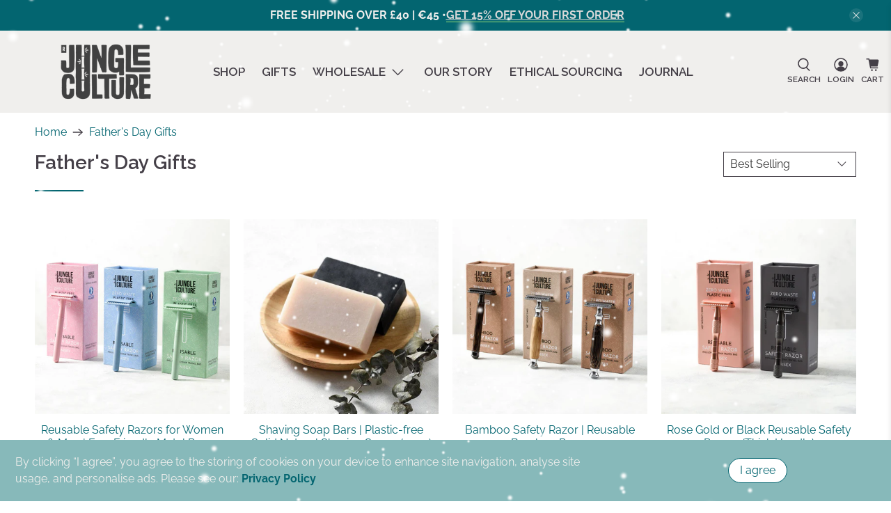

--- FILE ---
content_type: text/css
request_url: https://jungleculture.eco/cdn/shop/t/91/assets/custom.css?v=149728293988403251131701599597
body_size: 1967
content:
.ajax-cart__cart-link.btn.button{border-radius:4px;background:#036570;color:#fff}.thumbnail-sticker{display:inline-block}.tabs a{font-size:15px}.one-third .sticker-shape-square .sticker-holder__content{display:inline-grid}.thumbnail-sticker.sale-sticker,.thumbnail-sticker.sold-out-sticker{background-color:#ff5964!important}.cart__savings,.price--sale,.sale{color:#ff5964!important}#theme-ajax-cart{max-height:100vh;overflow-y:auto}.ajax-cart__cart-link.btn.button{text-decoration:none}.ajax-cart__button-wrapper.text-align-center{padding-bottom:30px;margin-bottom:20px}.index_coll_cttile h2{color:#036570;font-size:28px}div#shopify-section-1588857706146 h3,.coll-content_block h3,#shopify-section-1585137254709 h3{font-size:28px}.coll-content_block h3{margin-bottom:20px}#shopify-section-1605810915ecdb2a6d .icon-column__text h3{font-size:28px;line-height:1.2;padding-bottom:20px}.feature_blog_title h1{color:#036570}#shopify-section-1629977522395cbcb8 .has-image-crop .gallery__item-wrap{height:auto}.index_coll_cttile{text-align:center;margin-bottom:20px}.coll-content_block{text-align:center;margin-top:10px}#shopify-section-1605810915ecdb2a6d .icon{fill:#000!important}.feature_blog_title{text-align:center;margin:40px}.feature_outer{border:1px solid #ccc;padding-bottom:15px}.feature_outer{margin-top:20px}.feature_title h4{text-align:center}.feature_blog_title{text-align:center;margin:40px 40px 15px}.article .header__link,.header__link>a{color:#f0efed;fill:#f0efed}.white_logo{display:none}.article .white_logo{display:block}.article .black_logo{display:none}.article .has-overlaid-header.is-sticky .black_logo{display:block}.article .has-overlaid-header.is-sticky .white_logo,.whole_inner_title{display:none}.has-overlaid-header.is-sticky .header__link,.header__link>a{color:#443f47;fill:#443f47}.custom_quick_btn{display:block;clear:both;text-align:center;width:100%;position:absolute;top:40%;transform:translateY(-50%)}.hidden_overlay{background:none}.sold_out,.vs_custom_content{display:none}@media (max-width: 480px){.vs_pro_inner{line-height:0}section.vs_outer{margin-bottom:0;padding-bottom:0;line-height:inherit}nav.breadcrumb{display:none}.block__image-with-overlay .mobile-text--below-media .caption,.image-slideshow .mobile-text--below-media .caption,.image-with-text-overlay .mobile-text--below-media .caption{position:static;text-align:center;margin-top:20px;margin-bottom:20px}.index .caption{position:absolute!important;bottom:280px!important;top:inherit}.index .caption .subtitle,.page-details-10 .caption .subtitle,.page-details-4 .caption .subtitle,.page-details-9 .caption .subtitle,.page-details-9 .caption h2.title,.index .caption .caption-content h2{display:none}.index .caption .caption-content,.page-details-10 .caption .caption-cont ent,.page-details-4 .caption .caption-content{padding:30px 15px 0!important}.page-details-4 .caption{position:absolute!important;top:40%}#shopify-section-page-details__main-4-0 .image-with-text-overlay__heading{display:none}}@media (max-width: 767px){.collection__description{display:none}#shopify-section-be4cc3d9-2424-42b8-9eea-25747ad8f63e .container .column{margin-left:0!important;margin-right:0!important}#shopify-section-be4cc3d9-2424-42b8-9eea-25747ad8f63e .gallery__item{width:50%;float:left}.block__image-with-overlay .image-crop-right img,.image-slideshow .image-crop-right img,.image-with-text-overlay .image-crop-right img{object-position:center}.block__mega-menu-2-2{display:none}.index .has-padding-bottom{padding-bottom:0!important}#shopify-section-fixed-message .fixed-message__container{font-size:10px;text-align:center}#shopify-section-fixed-message .fixed-message__button .button{font-size:10px!important}.announcement-bar__content p{font-size:10px}ul.tabs{display:block!important}#shopify-section-page-details__main-5-0 .caption .block:not(:last-child),.content:not(:last-child),.highlight:not(:last-child),.notification:not(:last-child),.subtitle:not(:last-child),.tabs:not(:last-child),.title:not(:last-child){margin-bottom:1rem!important}.description ul.tabs li a.active,.description ul.tabs li.is-active a,.product-classic-2 .description ul.tabs li a.active,.product-classic-2 .description ul.tabs li.is-active a,.product-classic-3 .description ul.tabs li a.active,.product-classic-3 .description ul.tabs li.is-active a,.product-classic-4 .description ul.tabs li a.active,.product-classic-4 .description ul.tabs li.is-active a,.product-classic-custom-1 .description ul.tabs li a.active,.product-classic-custom-1 .description ul.tabs li.is-active a,.product-classic-custom-2 .description ul.tabs li a.active,.product-classic-custom-2 .description ul.tabs li.is-active a,.product-classic-custom-3 .description ul.tabs li a.active,.product-classic-custom-3 .description ul.tabs li.is-active a,.product-classic-custom-4 .description ul.tabs li a.active,.product-classic-custom-4 .description ul.tabs li.is-active a,.product-classic-custom-5 .description ul.tabs li a.active,.product-classic-custom-5 .description ul.tabs li.is-active a{background-color:#036570;border:0!important;border-color:transparent!important;color:#fff!important;font-weight:700!important}.description ul.tabs li,.product-classic-2 .description ul.tabs li,.product-classic-3 .description ul.tabs li,.product-classic-4 .description ul.tabs li,.product-classic-custom-1 .description ul.tabs li,.product-classic-custom-2 .description ul.tabs li,.product-classic-custom-3 .description ul.tabs li,.product-classic-custom-4 .description ul.tabs li,.product-classic-custom-5 .description ul.tabs li{background:#ededed;color:#404040}.collection-thumbnail-overlay{background-color:transparent!important}#shopify-section-1621431147eeb74177 .collection-info__caption .title{display:none}#shopify-section-1621431147eeb74177 .button--secondary{background-color:#fffc!important;color:#036570!important}.collection-info__caption{justify-content:center;text-align:center}.homepage-collection-list .collection-info__caption span{display:none}.homepage-collection-list .collection-info__caption button{background-color:#fffc;color:#036570}.image-with-text__heading,.image-with-text__text{text-align:center}#shopify-section-1587654776305-2 .buttons.is-left,#shopify-section-1587655773607-2 .buttons.is-left{justify-content:center}.section.is-width-wide .container.has-limit{width:100%}.footer__block{padding-bottom:20px}.footer__logo-wrapper{margin:0 auto}.footer__menu{text-align:center}.footer__heading{font-weight:700}.social-icons{justify-content:center}#shopify-section-1557099168881 .rich-text__text,#shopify-section-1f3a94a7-c485-46fb-8652-ab86c47c3d10 .rich-text__text,#shopify-section-23dac4aa-b943-43e6-9fd7-f44e093f4977 .rich-text__text,#shopify-section-639e1106-7ebe-4f2f-85e2-66145b437386 .rich-text__text,#shopify-section-845befa9-2e48-437e-b258-69f578c8a937 .rich-text__text,#shopify-section-c0cd5310-d205-4d2e-83e3-cb82300d5a4f .rich-text__text,#shopify-section-d4bb0881-a512-4138-b09f-ecccdad0e33a .rich-text__text{font-size:14px!important}.index .caption .subtitle,.page-details-10 .caption .subtitle,.page-details-4 .caption .subtitle,.page-details-9 .caption .subtitle,.page-details-9 .caption h2.title{display:none!important}#shopify-section-page-details__main-4-0 .image-with-text-overlay__heading{display:none}.rich-text__text{text-align:center}.image-with-text__text-column .button{margin:0 auto}}@media (max-width: 798px){#shopify-section-1591030657458 section.section.vs_image_text_overlay.is-width-standard.under-overlay-menu.mobile-text--below-media.has-border{display:none}.whole_inner_title{color:#036570;display:block;margin-top:0!important}.index .caption.text-align-left.align-middle.is-hidden-mobile-only{display:block!important}.image-with-text__text-column{order:1;-webkit-box-ordinal-group:1;-moz-box-ordinal-group:1;-ms-flex-order:1;-webkit-order:1}.page-details-4 #shopify-section-1586598530071 .caption{position:absolute!important;top:0}#shopify-section-1586598530071 .image-with-text-overlay__heading span{font-size:.5em}#shopify-section-page-details__main-7-0 .caption,#shopify-section-page-details__main-6-0 .caption{position:absolute!important;top:135px}#shopify-section-page-details__main-7-0 .caption .image-with-text-overlay__preheading,#shopify-section-page-details__main-7-0 .caption .image-with-text-overlay__subheading,#shopify-section-page-details__main-6-0 .caption .image-with-text-overlay__preheading,#shopify-section-page-details__main-6-0 .caption .image-with-text-overlay__subheading{font-size:13px;font-weight:700}.mobile-shrink-text p,.mobile-shrink-text span{font-size:.5em}#shopify-section-page-details__main-5-0 .caption{position:absolute!important;bottom:0;top:inherit}#shopify-section-page-details__main-5-0 .caption-content{background-color:#ffffffc4!important;text-align:center!important}.block__image-with-overlay .mobile-text--below-media.has-background .caption-content,.block__image-with-overlay .mobile-text--below-media.has-border .caption-content,.image-slideshow .mobile-text--below-media.has-background .caption-content,.image-slideshow .mobile-text--below-media.has-border .caption-content,.image-with-text-overlay .mobile-text--below-media.has-background .caption-content,.image-with-text-overlay .mobile-text--below-media.has-border .caption-content{padding:30px}#shopify-section-page-details__main-5-0 .caption .image-with-text-overlay__preheading,#shopify-section-page-details__main-5-0 .caption .image-with-text-overlay__subheading{font-size:13px;font-weight:700}#shopify-section-page-details__main-5-0 .caption .block:not(:last-child),.content:not(:last-child),.highlight:not(:last-child),.notification:not(:last-child),.subtitle:not(:last-child),.tabs:not(:last-child),.title:not(:last-child){margin-bottom:1rem!important}#shopify-section-page-details__main-5-0 .caption .image-with-text-overlay__heading{font-size:4em!important;color:#036570!important}#shopify-section-page-details__main-5-0 .caption .image-with-text-overlay__buttons a:first-child{display:none}.button--primary,.button--primary:link,.button--primary:visited,a.button--primary.button,a.button--primary.button:link,a.button--primary.button:visited,.image-with-text-overlay__buttons a{color:#036570;background-color:#fff;border-color:#036570}.page-details-10 .caption{position:absolute!important;bottom:0}#shopify-section-page-details__main-10-0 .image-with-text-overlay__heading{display:none}.page-details-9 .caption{position:absolute!important;bottom:0;margin:0!important;top:inherit}.page-details-9 .caption .caption-content{padding-bottom:0!important;margin-bottom:-10px!important}#shopify-section-page-details__main-9-0 img{min-height:49vh!important}#shopify-section-page-details__main-9-0 .caption .image-with-text-overlay__buttons a:last-child{display:none}#shopify-section-page-details__main-7-0 .caption .image-with-text-overlay__heading,#shopify-section-page-details__main-6-0 .caption .image-with-text-overlay__heading{font-size:4em!important;color:#036570!important}#shopify-section-1587652390240 .caption{position:absolute;top:0;max-width:320px;left:50%;right:50%;transform:translate(-50%);display:block;margin-top:30px}#shopify-section-1587652390240 .caption .image-with-text-overlay__preheading,#shopify-section-1587652390240 .caption .image-with-text-overlay__subheading{display:none}#shopify-section-1587293226801 .caption{position:absolute;top:0;max-width:320px;left:50%;right:50%;transform:translate(-50%);display:block;margin-top:30px}#shopify-section-1587293226801 .caption .image-with-text-overlay__preheading,#shopify-section-1587293226801 .caption .image-with-text-overlay__subheading{display:none}#shopify-section-1587219589290 .caption{position:absolute;top:0;max-width:320px;left:50%;right:50%;transform:translate(-50%);display:block;margin-top:22px}#shopify-section-1587652390240 .caption-content,#shopify-section-1587293226801 .caption-content{padding-top:20px;padding-bottom:10px}#shopify-section-1587219589290 .caption-content{padding-top:15px;padding-bottom:10px}#shopify-section-23dac4aa-b943-43e6-9fd7-f44e093f4977 .rich-text__heading{display:none}.content h2,.shopify-policy__body h2{font-size:25px}#shopify-section-1591030614492{display:none}#shopify-section-page-details__main-9-0 .image-with-text-overlay__buttons a.button.button--primary{margin-bottom:45px}.vs_custom_content .eight.columns{width:50%}.vs_custom_content{display:flex}.whole_inner_title{font-size:28px!important}}.newPost__card__postButton{border:none;background-color:#036570!important;color:#f0efed!important;border:1px solid #036570!important;border-radius:4px;padding:.6rem 1.2rem;-webkit-transition:background-color .35s;transition:background-color .35s}.newPost__card__postButton:hover{background-color:#87b9ba!important}.newPost__card__postButton-link{color:#f0efed!important;text-decoration:none}.newPost__card{background-color:#c2c1c1!important;border-left:5px solid #443f47;color:#443f47!important;padding:1.25em 1.5em;margin:0!important}.newPost__card__heading{font-size:18px}.newPost__card__link{margin:5px 0;display:block;color:#036570;-webkit-transition:color .4s ease-in-out;transition:color .4s ease-in-out}.newPost__card__link:hover{color:#87b9ba}#shopify-section-header-classic [data-enable_overlay=true] .header{background-color:#f0efed00}@media (max-width: 480px){.desktop-show{display:none}}.page-contact [data-enable_overlay=true],.page-details-2 [data-enable_overlay=true],.page-sca-affiliate [data-enable_overlay=true]{position:relative}.page-contact .header-sticky-wrapper.is-sticky .header,.page-details-2 .header-sticky-wrapper.is-sticky .header,.page-sca-affiliate .header-sticky-wrapper.is-sticky .header{background-color:#f0efedb3!important}.page-contact [data-enable_overlay=true] .header,.page-details-2 [data-enable_overlay=true] .header,.page-sca-affiliate [data-enable_overlay=true] .header{background-color:#f0efed!important}.page-details-11 .black_logo{display:none}.page-details-11 .white_logo{display:block}.page-details-11 .header__link{color:#fff}.page-details-11 .is-sticky .black_logo{display:block}.page-details-11 .is-sticky .white_logo{display:none}.page-details-11 .is-sticky .header__link{color:#443f47}.cart [data-enable_overlay=true]{position:relative}@media (max-width: 798px){[data-enable_overlay=true]{position:relative}}.globo-form-app .header{text-transform:none!important}@media screen and (max-width: 600px){#template-index .shopify-section{width:100vw!important}}
/*# sourceMappingURL=/cdn/shop/t/91/assets/custom.css.map?v=149728293988403251131701599597 */
